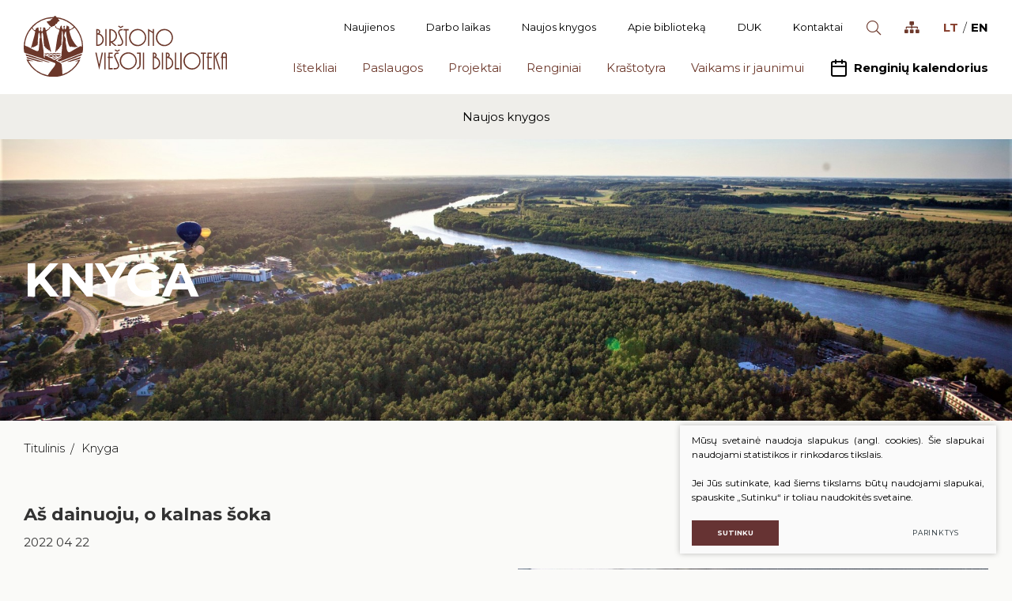

--- FILE ---
content_type: text/html; charset=utf-8
request_url: https://www.birstonasvb.lt/Knyga/as-dainuoju-o-kalnas-soka/
body_size: 6572
content:

<!DOCTYPE html>
<html lang="lt">
<head>
    <meta charset="UTF-8"/>
    
    <title>Knyga - „Birštono viešoji biblioteka”</title>
    <meta name="viewport" content="width=device-width, initial-scale=1.0">
    <link rel="stylesheet" href="https://www.birstonasvb.lt/tmp/css/style_15.css?t=1608292820"/>
    <meta name="format-detection" content="telephone=no">

    <link rel="stylesheet" href="https://www.birstonasvb.lt/tmp/css/style_7.css?t=1575295371"/>
    <link rel="stylesheet" href="https://www.birstonasvb.lt/tmp/css/style_8.css?t=1575295371"/>
    <link rel="stylesheet" href="https://www.birstonasvb.lt/tmp/css/style_9.css?t=1575295382"/>

    <meta property="og:title" content="„Birštono viešoji biblioteka”" />
    <meta property="og:url" content="https://www.birstonasvb.lt" />
    <meta property="og:image" content="https://www.birstonasvb.lt/images/share.jpg" />
    <meta property="og:description" content="" />
    <meta property="fb:app_id" content="APP_ID" />
    
  
    <script>
        var currency = "";
        var fancy_title = '';
        var out_of_stock = '';
        var after_login = 'https://www.birstonasvb.lt/knyga/';
        var bing_key = 'AvCr1nyG6tuRKveoAPTDVxtty1oj59EOG6LuCjKnRiMemNU6LmF1sBIIbTdq5YHm';

        var reg_alias = '';
    </script>
    



    
<base href="https://www.birstonasvb.lt/" />

    
</head>

<body class="inner">




<div class="mobile-additional-content hide">

    <div class="mob-nav-top-line">
        <div class="adresas">
            <a href="tel:">
                <i class="fal fa-phone"></i>
            </a>
        </div>
        <div class="mail">
            <a href="mailto:">
                <i class="fal fa-envelope"></i>
            </a>
        </div>
        <div class="adresas">
            <a href="" target="_blank">
                <i class="fal fa-map-marker"></i>
            </a>
        </div>
    </div>

    <div class="mob_search">
        <a href="#">
            <i class="fa fa-search"></i>
        </a>
    </div>
    <div class="langs-select">
        <select>
                                    <option value="https://www.birstonasvb.lt/knyga/"  selected><a
                        href="/lt/">LT</a></option>
                                <option value="https://www.birstonasvb.lt/en/" ><a
                        href="/en/">EN</a></option>
            
        </select>
    </div>

</div>

<div id="page">
    <header>
        <div class="container fluid">
            <a class="logo" href="https://www.birstonasvb.lt/">
                <img alt="" src="images/logo.svg">
            </a>
            <div class="header-content">
                <div class="header-elements">
                    <div class="top-menu-container">
                        <ul class="top-menu">
                                    <li class="">
                <a href="https://www.birstonasvb.lt/naujienos/">
                    Naujienos
                </a>
                
            </li>
                                <li class="">
                <a href="https://www.birstonasvb.lt/struktura-ir-kontaktai-darbo-laikas/">
                    Darbo laikas
                </a>
                
            </li>
                                <li class="">
                <a href="https://www.birstonasvb.lt/naujos-knygos/">
                    Naujos knygos
                </a>
                
            </li>
                                <li class="">
                <a href="https://www.birstonasvb.lt/apie/">
                    Apie biblioteką
                </a>
                
            </li>
                                <li class="">
                <a href="https://www.birstonasvb.lt/duk/">
                    DUK
                </a>
                
            </li>
                                <li class="">
                <a href="https://www.birstonasvb.lt/struktura-ir-kontaktai-kontaktai/">
                    Kontaktai
                </a>
                
            </li>
                    </ul>

                    </div>
                    <div class="search-place">
                        <a class="search-toggler" href="/paieska/">
                            <i class="fal fa-search"></i>
                        </a>
                    </div>
                    <div class="site-map">
                        <a href="/svetaines-zemelapis/">
                            <i class="fas fa-sitemap"></i>
                        </a>
                    </div>
                    <div class="langs-menu-container">
                        <ul class="langs-menu">
                                                    <li class=" selected">
                <a href="https://www.birstonasvb.lt/knyga/">LT</a>
            </li>
            

        

                        <li class="">
                <a href="https://www.birstonasvb.lt/en/">EN</a>
            </li>
            

        

    
                        </ul>
                    </div>
                </div>
                <nav class="main-menu-container ">
                    <ul class="main-menu">
            
                        <li class=" has-submenu ">
                <a href="https://www.birstonasvb.lt/portalas-ibiblioteka-lt/">Ištekliai</a>
                                <ul>
            <li class="">
            <a href="https://www.birstonasvb.lt/portalas-ibiblioteka-lt/">Portalas iBiblioteka.lt</a>
            
        </li>
            <li class="">
            <a href="https://www.birstonasvb.lt/periodiniai-leidiniai-2023-m/">Periodiniai leidiniai (2025 m. )</a>
            
        </li>
            <li class="">
            <a href="https://www.birstonasvb.lt/archyvas/">Bibliografinė Lietuvos periodinės spaudos straipsnių bazė</a>
            
        </li>
            <li class="">
            <a href="https://www.birstonasvb.lt/portalas-e-paveldas/">Portalas „E. paveldas“</a>
            
        </li>
            <li class="">
            <a href="https://www.birstonasvb.lt/duomenu-bazes-lietuvos-ir-uzsienio/">Duomenų bazės </a>
            
        </li>
            <li class="">
            <a href="https://www.birstonasvb.lt/apdovanotu-ir-apdovanojimams-nominuotu-knygu-katalogas/">Apdovanotų ir apdovanojimams nominuotų knygų katalogas</a>
            
        </li>
            <li class="">
            <a href="https://www.birstonasvb.lt/temines-knygu-rekomendacijos/">Teminės knygų rekomendacijos</a>
            
        </li>
    </ul>


            </li>
        
                        <li class=" has-submenu ">
                <a href="https://www.birstonasvb.lt/nemokamos-paslaugos/">Paslaugos</a>
                                <ul>
            <li class="">
            <a href="https://www.birstonasvb.lt/nemokamos-paslaugos/">Nemokamos paslaugos</a>
            
        </li>
            <li class="">
            <a href="https://www.birstonasvb.lt/mokamos-paslaugos/">Mokamos paslaugos</a>
            
        </li>
            <li class="">
            <a href="https://www.birstonasvb.lt/nuotolines-paslaugos/">Nuotolinės paslaugos</a>
            
        </li>
            <li class="">
            <a href="https://www.birstonasvb.lt/tarpbibliotekinis-abonementas/">Tarpbibliotekinis abonementas</a>
            
        </li>
            <li class="">
            <a href="https://www.birstonasvb.lt/mokymai-ir-konsultacijos/">Mokymai ir konsultacijos</a>
            
        </li>
    </ul>


            </li>
        
                        <li class=" has-submenu ">
                <a href="https://www.birstonasvb.lt/projektai/">Projektai</a>
                                <ul>
            <li class="">
            <a href="https://www.birstonasvb.lt/vykdomi-projektai/">Vykdomi projektai</a>
            
        </li>
            <li class="">
            <a href="https://www.birstonasvb.lt/vykdyti-projektai/">Vykdyti projektai</a>
            
        </li>
    </ul>


            </li>
        
                        <li class=" has-submenu ">
                <a href="https://www.birstonasvb.lt/artejantys-renginiai/">Renginiai</a>
                                <ul>
            <li class="">
            <a href="https://www.birstonasvb.lt/artejantys-renginiai/">Artėjantys renginiai</a>
            
        </li>
            <li class="">
            <a href="https://www.birstonasvb.lt/ivyke-renginiai/">Įvykę renginiai</a>
            
        </li>
    </ul>


            </li>
        
                        <li class=" has-submenu ">
                <a href="https://www.birstonasvb.lt/birstone-minetinos-sukaktys/">Kraštotyra</a>
                                <ul>
            <li class="">
            <a href="https://www.birstonasvb.lt/birstone-minetinos-sukaktys/">Birštone minėtinos sukaktys</a>
            
        </li>
            <li class="">
            <a href="https://www.birstonasvb.lt/is-karaliskojo-birstono-praeities/">Iš karališkojo Birštono praeities</a>
            
        </li>
            <li class="">
            <a href="https://www.birstonasvb.lt/stanislovas-moravskis/">Stanislovas Moravskis</a>
            
        </li>
            <li class="">
            <a href="https://www.birstonasvb.lt/krastotyros-dokumentu-fondas/">Kraštotyros dokumentų fondas</a>
            
        </li>
            <li class="">
            <a href="https://www.birstonasvb.lt/birstonas-medijose/">Birštonas medijose</a>
            
        </li>
    </ul>


            </li>
        
                        <li class=" has-submenu ">
                <a href="https://www.birstonasvb.lt/vaikams-ir-jaunimui/">Vaikams ir jaunimui</a>
                                <ul>
            <li class="">
            <a href="https://www.birstonasvb.lt/kaip-tapti-skaitytoju/">Kaip tapti skaitytoju?</a>
            
        </li>
            <li class="">
            <a href="https://www.birstonasvb.lt/vaikams-renginiai/">Naujienos/Renginiai</a>
            
        </li>
            <li class="">
            <a href="https://www.birstonasvb.lt/vaikams-ir-jaunimui-edukaciniai-uzsiemimai/">Edukaciniai užsiėmimai</a>
            
        </li>
            <li class="">
            <a href="https://www.birstonasvb.lt/naujos-knygos-vaikams/">Knygų rekomendacijos</a>
            
        </li>
            <li class="">
            <a href="https://www.birstonasvb.lt/muzikos-irasai-filmai/">Muzikos įrašai, filmai</a>
            
        </li>
            <li class="">
            <a href="https://www.birstonasvb.lt/zaidimai/">Žaidimai</a>
            
        </li>
    </ul>


            </li>
        
    
        <li class="calendarToggler">
        <a class="calendarToggle">
            <i class="fa">
                <svg class="feather feather-calendar" fill="none" height="24" stroke="currentColor"
                     stroke-linecap="round" stroke-linejoin="round" stroke-width="2"
                     viewBox="0 0 24 24"
                     width="24" xmlns="http://www.w3.org/2000/svg">
                    <rect height="18" rx="2" ry="2" width="18" x="3" y="4"></rect>
                    <line x1="16" x2="16" y1="2" y2="6"></line>
                    <line x1="8" x2="8" y1="2" y2="6"></line>
                    <line x1="3" x2="21" y1="10" y2="10"></line>
                </svg>
            </i>
            Renginių kalendorius
        </a>
        <div class="calendar-container">
            <div class="bvb-ui-theme">
                <div class="calendarus"></div>
                <div class="events-datepicker-list"></div>
            </div>

        </div>
    </li>
    </ul>

                </nav>
            </div>
        </div>
    </header>

  <main>






















            <section class="main-menu-sub-section">
        <div class="main-menu-sub-block">
            <div class="container fluid">
                <div class="main-menu-sub-container">
                    <ul class="main-menu-sub">
                                                            <li class="">
                    <a href="https://www.birstonasvb.lt/naujos-knygos/">Naujos knygos</a>
                    
                </li>
                        
                    </ul>
                </div>
            </div>
        </div>
    </section>



<section class="page-top-photo-section"
         style="background-image: url(https://www.birstonasvb.lt/uploads/_CGSmartImage/coveris-afcd56853242b1c837912c63198af88e.jpg)">
    <div class="container fluid">
        <div class="page-top-photo-content">
            <h1>
                Knyga
            </h1>
        </div>
    </div>
</section>

<section class="path-container-section">
    <div class="container fluid">
        <div class="path-container">
                            <ul class="path">
                    <li><a href="https://www.birstonasvb.lt/">Titulinis</a> </li><li> <span class="lastitem">Knyga</span></li>
                </ul>
                        <div>
                <a class="iconed-link" href="javascript:history.back(-1)">
                    <i class="far fa-angle-left"></i>
                    Atgal
                </a>
            </div>
        </div>
    </div>
</section>
<section class="content-colls-section">
    <div class="container">
        <div class="content-colls">

                        <div class="mainbar">
                
                
                                    <div class="page-module">
                        <div class="news-box">
    <h2 class="main-title">
        A&scaron; dainuoju, o kalnas &scaron;oka 
    </h2>
    2022&nbsp;04&nbsp;22
    <br/>
    <br/>

                    
            <div class="pure-g">
            <div class="pure-u-1-1 pure-u-lg-1-2 cont">
                <p style="text-align: justify;"><strong>Aš dainuoju, o kalnas šoka</strong> : [romanas] / Irene Solà ; iš katalonų kalbos vertė Valdas V. Petrauskas. – Vilnius : Alma littera, 2021 (Vilnius : Petro ofsetas). – 207, [1] p. : iliustr. ; 22 cm. – ISBN 978-609-01-4591-3 (įr.)</p>
<p>Saugojimo vieta: AB:</p>
<p style="text-align: justify;">Apdainuoti ir legendomis apipinti Pirėnai – jie knibžda, kruta, gyvena savo kasdieną. Gyvastį čia keičia mirtis, o šiąją nauja gyvybė, ir sukasi taip viskas amžinu ratu. Grybai, stirna, lokys, debesys, viduramžių raganos ir vandenės – visa kalnų gyvybė šioje knygoje <b>„</b>Aš dainuoju, o kalnas šoka“ turi balsą. Pasakoja apie savo gyvenimą ir dalią. Žmonės taip pat.</p>
<p style="text-align: justify;">XX a. septintasis dešimtmetis, valstietis poetas Domenekas su žmona Zijone, gražia, ryžtinga miestiete, yra įsikūrę Matavakese, Domenekui priklausančioje aukštikalnių kaimo sodyboje netoli sienos su Prancūzija. Susilaukia jie dviejų atžalų, Mijos ir Ilario, ir gyvena ramias savo dienas nedidelėje kalniečių bendruomenėje. Tik amžina gyvenimo ir mirties kaita neaplenkia ir žmonių. Neaplenkia jų ir pats gyvenimas – meilė, draugystė ir netekties skausmas.</p>
<p style="text-align: justify;">Karta keičia kartą, o kalnai stovi, alsuoja, nepaleidžia čia užaugusiųjų, traukia atgal pas save pabėgusiuosius ir atima žadą retkarčiais užsukantiems.</p>
<p><a href="https://ibiblioteka.lt/metis/publication/LIBIS-000000277885?q=q4f36j53e" target="_blank">Užsakyti leidinį</a></p>
                <br/>

            </div>
            <div class="pure-u-1-1 pure-u-lg-1-2 photo tac">
                <a href="/uploads/news/id986/pictures/0001_as_dainuoju_kalnas_virselis_1650633148.jpg" class="fancy"

                   data-fancybox="ph">
                    <img src="/uploads/news/id986/pictures/0001_as_dainuoju_kalnas_virselis_1650633148.jpg" alt="" class="photo-image"></a>
            </div>
                    </div>
    
    
            
    </div>


                    </div>
                                
                            </div>
                    </div>
                                    <div class="section-decor-3">
                    <img src="images/misc/circle-decor.svg" alt="">
                </div>
                <div class="section-decor-4">
                    <img src="images/misc/circle-decor.svg" alt="">
                </div>
                        </div>
</section>
</main>


<section class="footer-colls-section">
    <div class="container">
        <div class="footer-colls">
                            <div>
                    <div class="title">
                        <img alt="" src="images/logo.svg">
                    </div>
                    <div>
                        <p>Savivaldybės biudžetinė įstaiga “Birštono viešoji biblioteka” <br /> S. Dariaus ir S. Girėno g. 12, LT-59212, Birštonas</p>
<p>Tel. <a href="tel:031965760">(0 319) 65760</a> <br /> El. paštas: <a href="mailto:info@birstonasvb.lt" target="_blank">info@birstonasvb.lt</a> <br /> Duomenys kaupiami ir saugomi Juridinių asmenų registre, <br /> kodas 300101536</p>
                    </div>
                </div>
                                                            <div>
                        <div class="title">
    Informacija
</div>
<ul>
        
    <li class="">
        <a href="https://www.birstonasvb.lt/struktura-ir-kontaktai-kontaktai/">Struktūra ir kontaktai</a>
    </li>

        
    <li class="">
        <a href="https://www.birstonasvb.lt/teisine-informacija/">Teisinė informacija</a>
    </li>

        
    <li class="">
        <a href="https://www.birstonasvb.lt/veiklos-sritys/">Veiklos sritys</a>
    </li>

        
    <li class="">
        <a href="https://www.birstonasvb.lt/administracine-informacija-korupcijos-prevencija/">Korupcijos prevencija</a>
    </li>

        
    <li class="">
        <a href="https://www.birstonasvb.lt/nuostatai/">Administracinė informacija</a>
    </li>

        
    <li class="">
        <a href="https://www.birstonasvb.lt/naudingos-nuorodos/">Naudingos nuorodos</a>
    </li>

        
    <li class="">
        <a href="https://www.birstonasvb.lt/karjera/">Karjera</a>
    </li>

        
    <li class="">
        <a href="https://www.birstonasvb.lt/savanoryste-praktika/">Savanorystė, praktika</a>
    </li>

        
    <li class="">
        <a href="https://www.birstonasvb.lt/atsiliepimai-ir-pasiulymai/">Atsiliepimai ir pasiūlymai</a>
    </li>

        
    <li class="">
        <a href="https://www.birstonasvb.lt/asmens-duomenu-apsauga/">Asmens duomenų apsauga</a>
    </li>

        
    <li class="">
        <a href="https://www.birstonasvb.lt/praneseju-apsauga/">Pranešėjų apsauga</a>
    </li>

        </ul>














                    </div>
                                                        <div>
                                            <div class="title">
                            Bendraukime
                        </div>
                                        <ul class="socials">
                                                    <li>
                                <a href="https://www.facebook.com/birstonovb/" target="_blank">
                                    <svg class="feather feather-facebook" fill="none" height="24" stroke="currentColor"
                                         stroke-linecap="round" stroke-linejoin="round" stroke-width="2"
                                         viewBox="0 0 24 24"
                                         width="24" xmlns="http://www.w3.org/2000/svg">
                                        <path d="M18 2h-3a5 5 0 0 0-5 5v3H7v4h3v8h4v-8h3l1-4h-4V7a1 1 0 0 1 1-1h3z"></path>
                                    </svg>
                                </a>
                            </li>
                                                                                                    <li>
                                <a href="https://www.youtube.com/channel/UCa1l7X334R0-YYpuO6hvtUw" target="_blank">
                                    <svg class="feather feather-youtube" fill="none" height="24" stroke="currentColor"
                                         stroke-linecap="round" stroke-linejoin="round" stroke-width="2"
                                         viewBox="0 0 24 24"
                                         width="24" xmlns="http://www.w3.org/2000/svg">
                                        <path d="M22.54 6.42a2.78 2.78 0 0 0-1.94-2C18.88 4 12 4 12 4s-6.88 0-8.6.46a2.78 2.78 0 0 0-1.94 2A29 29 0 0 0 1 11.75a29 29 0 0 0 .46 5.33A2.78 2.78 0 0 0 3.4 19c1.72.46 8.6.46 8.6.46s6.88 0 8.6-.46a2.78 2.78 0 0 0 1.94-2 29 29 0 0 0 .46-5.25 29 29 0 0 0-.46-5.33z"></path>
                                        <polygon points="9.75 15.02 15.5 11.75 9.75 8.48 9.75 15.02"></polygon>
                                    </svg>
                                </a>
                            </li>
                                            </ul>
                </div>
                                        <div>
                    <div class="title">
                        aPKLAUSA
                    </div>

                    <div class="voting-container">
                                                    <div>
                                Maloniai prašome įvertinti mūsų paslaugas apklausoje
                            </div>
                                                                            <br>
                            <div class="action">
                                <a class="ext_button brown-style uppercase" href="/anketa/">
                                <span>
                                    Vertinti
                                </span>
                                </a>
                            </div>
                                            </div>
                </div>
                    </div>
                    <div class="footer-colls-decor">
                <img src="images/misc/circle-decor.svg" alt="">
            </div>
            </div>
</section>
<footer>
    <div class="container">
        <div class="footer-content">
            <div>
                © 2026. Visos teisės saugomos
            </div>
            
                <div class="policy_link">
			&nbsp;
			&nbsp;
			<a href="/duomenu-apsauga/">
				Duomenų apsauga
			</a>
		</div>
    
            <div>
                                    Sukurta: <a href="https://www.texus.lt" target="_blank">TEXUS</a>
            </div>
        </div>
    </div>
</footer>
</div>
<script>
     var events_list = {};
    </script>
<script src="/libs/jquery/dist/jquery.min.js" type="text/javascript"></script>
<script src="/libs/vue/vue.js" type="text/javascript"></script>
<script src="/libs/fancybox/dist/jquery.fancybox.min.js" type="text/javascript"></script>
<script src="/libs/TurnWheel/jReject/js/jquery.reject.js" type="text/javascript"></script>
<script src="/libs/Swiper/dist/js/swiper.min.js" type="text/javascript"></script>
<script src="/libs/jquery-ui/ui/widgets/datepicker.js" type="text/javascript"></script>
<script src="/js/modernizr.js" type="text/javascript"></script>
<script  type="application/javascript" src="https://www.birstonasvb.lt/tmp/js/script_16.js?t=1575295374"></script>
<script  type="application/javascript" src="https://www.birstonasvb.lt/tmp/js/script_17.js?t=1576139523"></script>


        <script src="/js/cookie.js" type="text/javascript"></script>
        <link rel="stylesheet" href="/css/cookie.css">

        <div class="cookie-section">
            <div class="descr">
                <p>Mūsų svetainė naudoja slapukus (angl. cookies). Šie slapukai naudojami statistikos ir rinkodaros tikslais.</p>
<p>Jei Jūs sutinkate, kad šiems tikslams būtų naudojami slapukai, spauskite „Sutinku“ ir toliau naudokitės svetaine.</p>
                
            </div>
            <div class="descr2" id="cookie_conf">
                <div class="cblock-1">
                    <div class="aditional_form_info" style="display: none">
                                        <p>Kad veiktų užklausos forma, naudojame sistemą „Google ReCaptcha“, kuri padeda atskirti jus nuo interneto robotų, kurie siunčia brukalus (angl. spam) ir panašaus tipo informaciją. </p>
<p>Taigi, kad šios užklausos forma užtikrintai veiktų, jūs turite pažymėti „Sutinku su našumo slapukais“.</p>
                
                    </div>
                    <h2>Slapukų naudojimo parinktys</h2>
<p>Jūs galite pasirinkti, kuriuos slapukus leidžiate naudoti. <br /><a href="/duomenu-apsauga/" target="_blank">Plačiau apie slapukų ir privatumo politiką</a>.</p>
                

                </div>

                <div class="cblock-2">

                    <table class="cookie-table" cellpadding="0" cellspacing="0">
                        <tr>
                            <td>
                                <input type="checkbox" name="cookie_policy_1" value="1" checked disabled="disabled">
                            </td>
                            <td>
                                                <h3>Funkciniai slapukai (būtini)</h3>
<p>Šie slapukai yra būtini, kad veiktų svetainė, ir negali būti išjungti. Šie slapukai nesaugo jokių duomenų, pagal kuriuos būtų galima jus asmeniškai atpažinti, ir yra ištrinami išėjus iš svetainės.</p>
                
                            </td>
                        </tr>
                        <tr>
                            <td>
                                <input type="checkbox" name="cookie_policy_2"  value="2">
                            </td>
                            <td>

                                                <h3>Našumo slapukai</h3>
<p>Šie slapukai leidžia apskaičiuoti, kaip dažnai lankomasi svetainėje, ir nustatyti duomenų srauto šaltinius – tik turėdami tokią informaciją galėsime patobulinti svetainės veikimą. Jie padeda mums atskirti, kurie puslapiai yra populiariausi, ir matyti, kaip vartotojai naudojasi svetaine. Tam mes naudojamės „Google Analytics“ statistikos sistema. Surinktos informacijos neplatiname. Surinkta informacija yra visiškai anonimiška ir tiesiogiai jūsų neidentifikuoja.</p>
                
                            </td>
                        </tr>
                        <tr>
                            <td>
                                <input type="checkbox" name="cookie_policy_3"  value="3">
                            </td>
                            <td>
                                                <h3>Reklaminiai slapukai</h3>
<p>Šie slapukai yra naudojami trečiųjų šalių, kad būtų galima pateikti reklamą, atitinkančią jūsų poreikius. Mes naudojame slapukus, kurie padeda rinkti informaciją apie jūsų veiksmus internete ir leidžia sužinoti, kuo jūs domitės, taigi galime pateikti tik Jus dominančią reklamą. Jeigu nesutinkate, kad jums rodytume reklamą, palikite šį langelį nepažymėtą.</p>
                
                            </td>
                        </tr>
                    </table>

                </div>

                <div class="cblock-3 descr3">
                    <div class="pure-g">
                        <div class="pure-u-1-1">
                            <a class="ext_button f_11 uppercase brown-style nowrap submit-part-cookie">

                                Sutinku
                            </a>

                            <a class="ext_button f_11 uppercase brown-style nowrap cookie-cancel submit-none-cookie">
                                Nesutinku

                            </a>

                        </div>
                    </div>

                </div>
            </div>
            <div class="cookie-block">
                <div>
                    <a class="ext_button f_9 uppercase brown-style nowrap submit-cookie">

                        Sutinku
                    </a>
                </div>
                <div>
                    <a href="#cookie_conf"
                       class="ext_button f_9 uppercase trg-style nowrap  fancy2">
                        Parinktys

                    </a>
                </div>

            </div>
        </div>
    
<script type="text/javascript">
    var _userway_config = {
        account: '6LUAysXHyh'
    };
</script>
<script type="text/javascript" src="https://cdn.userway.org/widget.js"></script>
<script src="https://www.google.com/recaptcha/api.js?onload=the_call_back&amp;render=explicit"></script>
</body>
</html>

